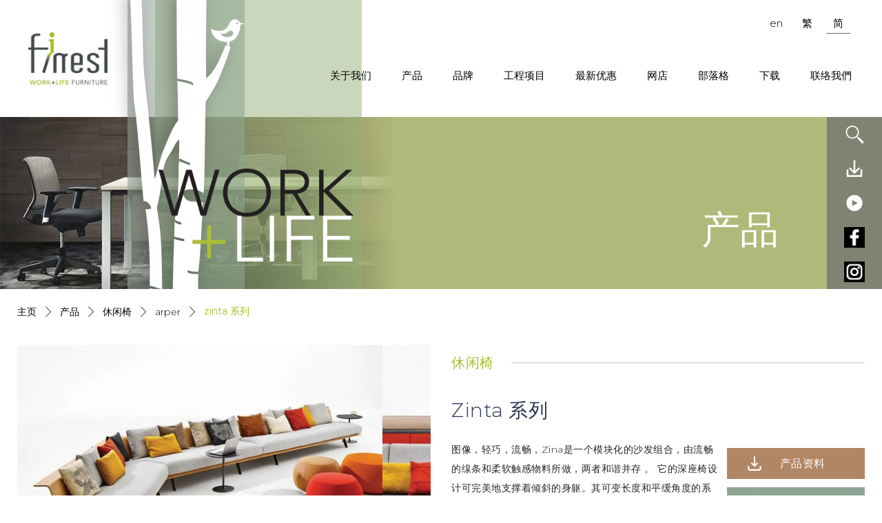

--- FILE ---
content_type: text/html; charset=UTF-8
request_url: https://www.finest.com.hk/sc/product_list/zinta-collection/
body_size: 67158
content:
<!DOCTYPE html>
<html lang="zh-CN">

<head>
	<script type="application/ld+json">
{
  "@context": "https://schema.org",
  "@type": "LocalBusiness",
  "name": "Finest Office Furniture Supplies",
  "image": "https://www.finest.com.hk/wp-content/uploads/2022/04/cropped-cropped-finest-logo.png.webp",
  "@id": "",
  "url": "https://www.finest.com.hk/",
  "telephone": "+852 2741 1112",
  "address": {
    "@type": "PostalAddress",
    "streetAddress": "Shop B, 121-123 Chatham Road South, Tsim Sha Tsui Kowloon",
    "addressLocality": "",
    "postalCode": "0000",
    "addressCountry": "HK"
  },
  "openingHoursSpecification": [{
    "@type": "OpeningHoursSpecification",
    "dayOfWeek": [
      "Monday",
      "Tuesday",
      "Wednesday",
      "Thursday",
      "Friday"
    ],
    "opens": "09:00",
    "closes": "18:00"
  },{
    "@type": "OpeningHoursSpecification",
    "dayOfWeek": "Saturday",
    "opens": "10:00",
    "closes": "18:00"
  }] 
}
</script>


	<meta charset="UTF-8">
	<meta name="viewport" content="width=device-width, initial-scale=1, shrink-to-fit=no">
	<link rel="profile" href="http://gmpg.org/xfn/11">
	<!-- Google Tag Manager -->
	<script>
		(function(w, d, s, l, i) {
			w[l] = w[l] || [];
			w[l].push({
				'gtm.start': new Date().getTime(),
				event: 'gtm.js'
			});
			var f = d.getElementsByTagName(s)[0],
				j = d.createElement(s),
				dl = l != 'dataLayer' ? '&l=' + l : '';
			j.async = true;
			j.src =
				'https://www.googletagmanager.com/gtm.js?id=' + i + dl;
			f.parentNode.insertBefore(j, f);
		})(window, document, 'script', 'dataLayer', 'GTM-KLKRTZG');
	</script>
	<!-- End Google Tag Manager -->
	<!-- Meta Pixel Code -->
	<script>
		! function(f, b, e, v, n, t, s) {
			if (f.fbq) return;
			n = f.fbq = function() {
				n.callMethod ?
					n.callMethod.apply(n, arguments) : n.queue.push(arguments)
			};
			if (!f._fbq) f._fbq = n;
			n.push = n;
			n.loaded = !0;
			n.version = '2.0';
			n.queue = [];
			t = b.createElement(e);
			t.async = !0;
			t.src = v;
			s = b.getElementsByTagName(e)[0];
			s.parentNode.insertBefore(t, s)
		}(window, document, 'script',
			'https://connect.facebook.net/en_US/fbevents.js');
		fbq('init', '493873259168993');
		fbq('track', 'PageView');
	</script>
	<noscript><img height="1" width="1" style="display:none" src="https://www.facebook.com/tr?id=493873259168993&ev=PageView&noscript=1" /></noscript>
	<!-- End Meta Pixel Code -->

	<script data-cfasync="false" data-no-defer="1">var ewww_webp_supported=!1;function check_webp_feature(A,e){var w;e=void 0!==e?e:function(){},ewww_webp_supported?e(ewww_webp_supported):((w=new Image).onload=function(){ewww_webp_supported=0<w.width&&0<w.height,e&&e(ewww_webp_supported)},w.onerror=function(){e&&e(!1)},w.src="data:image/webp;base64,"+{alpha:"UklGRkoAAABXRUJQVlA4WAoAAAAQAAAAAAAAAAAAQUxQSAwAAAARBxAR/Q9ERP8DAABWUDggGAAAABQBAJ0BKgEAAQAAAP4AAA3AAP7mtQAAAA=="}[A])}check_webp_feature("alpha");</script><script data-cfasync="false" data-no-defer="1">var Arrive=function(c,w){"use strict";if(c.MutationObserver&&"undefined"!=typeof HTMLElement){var r,a=0,u=(r=HTMLElement.prototype.matches||HTMLElement.prototype.webkitMatchesSelector||HTMLElement.prototype.mozMatchesSelector||HTMLElement.prototype.msMatchesSelector,{matchesSelector:function(e,t){return e instanceof HTMLElement&&r.call(e,t)},addMethod:function(e,t,r){var a=e[t];e[t]=function(){return r.length==arguments.length?r.apply(this,arguments):"function"==typeof a?a.apply(this,arguments):void 0}},callCallbacks:function(e,t){t&&t.options.onceOnly&&1==t.firedElems.length&&(e=[e[0]]);for(var r,a=0;r=e[a];a++)r&&r.callback&&r.callback.call(r.elem,r.elem);t&&t.options.onceOnly&&1==t.firedElems.length&&t.me.unbindEventWithSelectorAndCallback.call(t.target,t.selector,t.callback)},checkChildNodesRecursively:function(e,t,r,a){for(var i,n=0;i=e[n];n++)r(i,t,a)&&a.push({callback:t.callback,elem:i}),0<i.childNodes.length&&u.checkChildNodesRecursively(i.childNodes,t,r,a)},mergeArrays:function(e,t){var r,a={};for(r in e)e.hasOwnProperty(r)&&(a[r]=e[r]);for(r in t)t.hasOwnProperty(r)&&(a[r]=t[r]);return a},toElementsArray:function(e){return e=void 0!==e&&("number"!=typeof e.length||e===c)?[e]:e}}),e=(l.prototype.addEvent=function(e,t,r,a){a={target:e,selector:t,options:r,callback:a,firedElems:[]};return this._beforeAdding&&this._beforeAdding(a),this._eventsBucket.push(a),a},l.prototype.removeEvent=function(e){for(var t,r=this._eventsBucket.length-1;t=this._eventsBucket[r];r--)e(t)&&(this._beforeRemoving&&this._beforeRemoving(t),(t=this._eventsBucket.splice(r,1))&&t.length&&(t[0].callback=null))},l.prototype.beforeAdding=function(e){this._beforeAdding=e},l.prototype.beforeRemoving=function(e){this._beforeRemoving=e},l),t=function(i,n){var o=new e,l=this,s={fireOnAttributesModification:!1};return o.beforeAdding(function(t){var e=t.target;e!==c.document&&e!==c||(e=document.getElementsByTagName("html")[0]);var r=new MutationObserver(function(e){n.call(this,e,t)}),a=i(t.options);r.observe(e,a),t.observer=r,t.me=l}),o.beforeRemoving(function(e){e.observer.disconnect()}),this.bindEvent=function(e,t,r){t=u.mergeArrays(s,t);for(var a=u.toElementsArray(this),i=0;i<a.length;i++)o.addEvent(a[i],e,t,r)},this.unbindEvent=function(){var r=u.toElementsArray(this);o.removeEvent(function(e){for(var t=0;t<r.length;t++)if(this===w||e.target===r[t])return!0;return!1})},this.unbindEventWithSelectorOrCallback=function(r){var a=u.toElementsArray(this),i=r,e="function"==typeof r?function(e){for(var t=0;t<a.length;t++)if((this===w||e.target===a[t])&&e.callback===i)return!0;return!1}:function(e){for(var t=0;t<a.length;t++)if((this===w||e.target===a[t])&&e.selector===r)return!0;return!1};o.removeEvent(e)},this.unbindEventWithSelectorAndCallback=function(r,a){var i=u.toElementsArray(this);o.removeEvent(function(e){for(var t=0;t<i.length;t++)if((this===w||e.target===i[t])&&e.selector===r&&e.callback===a)return!0;return!1})},this},i=new function(){var s={fireOnAttributesModification:!1,onceOnly:!1,existing:!1};function n(e,t,r){return!(!u.matchesSelector(e,t.selector)||(e._id===w&&(e._id=a++),-1!=t.firedElems.indexOf(e._id)))&&(t.firedElems.push(e._id),!0)}var c=(i=new t(function(e){var t={attributes:!1,childList:!0,subtree:!0};return e.fireOnAttributesModification&&(t.attributes=!0),t},function(e,i){e.forEach(function(e){var t=e.addedNodes,r=e.target,a=[];null!==t&&0<t.length?u.checkChildNodesRecursively(t,i,n,a):"attributes"===e.type&&n(r,i)&&a.push({callback:i.callback,elem:r}),u.callCallbacks(a,i)})})).bindEvent;return i.bindEvent=function(e,t,r){t=void 0===r?(r=t,s):u.mergeArrays(s,t);var a=u.toElementsArray(this);if(t.existing){for(var i=[],n=0;n<a.length;n++)for(var o=a[n].querySelectorAll(e),l=0;l<o.length;l++)i.push({callback:r,elem:o[l]});if(t.onceOnly&&i.length)return r.call(i[0].elem,i[0].elem);setTimeout(u.callCallbacks,1,i)}c.call(this,e,t,r)},i},o=new function(){var a={};function i(e,t){return u.matchesSelector(e,t.selector)}var n=(o=new t(function(){return{childList:!0,subtree:!0}},function(e,r){e.forEach(function(e){var t=e.removedNodes,e=[];null!==t&&0<t.length&&u.checkChildNodesRecursively(t,r,i,e),u.callCallbacks(e,r)})})).bindEvent;return o.bindEvent=function(e,t,r){t=void 0===r?(r=t,a):u.mergeArrays(a,t),n.call(this,e,t,r)},o};d(HTMLElement.prototype),d(NodeList.prototype),d(HTMLCollection.prototype),d(HTMLDocument.prototype),d(Window.prototype);var n={};return s(i,n,"unbindAllArrive"),s(o,n,"unbindAllLeave"),n}function l(){this._eventsBucket=[],this._beforeAdding=null,this._beforeRemoving=null}function s(e,t,r){u.addMethod(t,r,e.unbindEvent),u.addMethod(t,r,e.unbindEventWithSelectorOrCallback),u.addMethod(t,r,e.unbindEventWithSelectorAndCallback)}function d(e){e.arrive=i.bindEvent,s(i,e,"unbindArrive"),e.leave=o.bindEvent,s(o,e,"unbindLeave")}}(window,void 0),ewww_webp_supported=!1;function check_webp_feature(e,t){var r;ewww_webp_supported?t(ewww_webp_supported):((r=new Image).onload=function(){ewww_webp_supported=0<r.width&&0<r.height,t(ewww_webp_supported)},r.onerror=function(){t(!1)},r.src="data:image/webp;base64,"+{alpha:"UklGRkoAAABXRUJQVlA4WAoAAAAQAAAAAAAAAAAAQUxQSAwAAAARBxAR/Q9ERP8DAABWUDggGAAAABQBAJ0BKgEAAQAAAP4AAA3AAP7mtQAAAA==",animation:"UklGRlIAAABXRUJQVlA4WAoAAAASAAAAAAAAAAAAQU5JTQYAAAD/////AABBTk1GJgAAAAAAAAAAAAAAAAAAAGQAAABWUDhMDQAAAC8AAAAQBxAREYiI/gcA"}[e])}function ewwwLoadImages(e){if(e){for(var t=document.querySelectorAll(".batch-image img, .image-wrapper a, .ngg-pro-masonry-item a, .ngg-galleria-offscreen-seo-wrapper a"),r=0,a=t.length;r<a;r++)ewwwAttr(t[r],"data-src",t[r].getAttribute("data-webp")),ewwwAttr(t[r],"data-thumbnail",t[r].getAttribute("data-webp-thumbnail"));for(var i=document.querySelectorAll(".rev_slider ul li"),r=0,a=i.length;r<a;r++){ewwwAttr(i[r],"data-thumb",i[r].getAttribute("data-webp-thumb"));for(var n=1;n<11;)ewwwAttr(i[r],"data-param"+n,i[r].getAttribute("data-webp-param"+n)),n++}for(r=0,a=(i=document.querySelectorAll(".rev_slider img")).length;r<a;r++)ewwwAttr(i[r],"data-lazyload",i[r].getAttribute("data-webp-lazyload"));for(var o=document.querySelectorAll("div.woocommerce-product-gallery__image"),r=0,a=o.length;r<a;r++)ewwwAttr(o[r],"data-thumb",o[r].getAttribute("data-webp-thumb"))}for(var l=document.querySelectorAll("video"),r=0,a=l.length;r<a;r++)ewwwAttr(l[r],"poster",e?l[r].getAttribute("data-poster-webp"):l[r].getAttribute("data-poster-image"));for(var s,c=document.querySelectorAll("img.ewww_webp_lazy_load"),r=0,a=c.length;r<a;r++)e&&(ewwwAttr(c[r],"data-lazy-srcset",c[r].getAttribute("data-lazy-srcset-webp")),ewwwAttr(c[r],"data-srcset",c[r].getAttribute("data-srcset-webp")),ewwwAttr(c[r],"data-lazy-src",c[r].getAttribute("data-lazy-src-webp")),ewwwAttr(c[r],"data-src",c[r].getAttribute("data-src-webp")),ewwwAttr(c[r],"data-orig-file",c[r].getAttribute("data-webp-orig-file")),ewwwAttr(c[r],"data-medium-file",c[r].getAttribute("data-webp-medium-file")),ewwwAttr(c[r],"data-large-file",c[r].getAttribute("data-webp-large-file")),null!=(s=c[r].getAttribute("srcset"))&&!1!==s&&s.includes("R0lGOD")&&ewwwAttr(c[r],"src",c[r].getAttribute("data-lazy-src-webp"))),c[r].className=c[r].className.replace(/\bewww_webp_lazy_load\b/,"");for(var w=document.querySelectorAll(".ewww_webp"),r=0,a=w.length;r<a;r++)e?(ewwwAttr(w[r],"srcset",w[r].getAttribute("data-srcset-webp")),ewwwAttr(w[r],"src",w[r].getAttribute("data-src-webp")),ewwwAttr(w[r],"data-orig-file",w[r].getAttribute("data-webp-orig-file")),ewwwAttr(w[r],"data-medium-file",w[r].getAttribute("data-webp-medium-file")),ewwwAttr(w[r],"data-large-file",w[r].getAttribute("data-webp-large-file")),ewwwAttr(w[r],"data-large_image",w[r].getAttribute("data-webp-large_image")),ewwwAttr(w[r],"data-src",w[r].getAttribute("data-webp-src"))):(ewwwAttr(w[r],"srcset",w[r].getAttribute("data-srcset-img")),ewwwAttr(w[r],"src",w[r].getAttribute("data-src-img"))),w[r].className=w[r].className.replace(/\bewww_webp\b/,"ewww_webp_loaded");window.jQuery&&jQuery.fn.isotope&&jQuery.fn.imagesLoaded&&(jQuery(".fusion-posts-container-infinite").imagesLoaded(function(){jQuery(".fusion-posts-container-infinite").hasClass("isotope")&&jQuery(".fusion-posts-container-infinite").isotope()}),jQuery(".fusion-portfolio:not(.fusion-recent-works) .fusion-portfolio-wrapper").imagesLoaded(function(){jQuery(".fusion-portfolio:not(.fusion-recent-works) .fusion-portfolio-wrapper").isotope()}))}function ewwwWebPInit(e){ewwwLoadImages(e),ewwwNggLoadGalleries(e),document.arrive(".ewww_webp",function(){ewwwLoadImages(e)}),document.arrive(".ewww_webp_lazy_load",function(){ewwwLoadImages(e)}),document.arrive("videos",function(){ewwwLoadImages(e)}),"loading"==document.readyState?document.addEventListener("DOMContentLoaded",ewwwJSONParserInit):("undefined"!=typeof galleries&&ewwwNggParseGalleries(e),ewwwWooParseVariations(e))}function ewwwAttr(e,t,r){null!=r&&!1!==r&&e.setAttribute(t,r)}function ewwwJSONParserInit(){"undefined"!=typeof galleries&&check_webp_feature("alpha",ewwwNggParseGalleries),check_webp_feature("alpha",ewwwWooParseVariations)}function ewwwWooParseVariations(e){if(e)for(var t=document.querySelectorAll("form.variations_form"),r=0,a=t.length;r<a;r++){var i=t[r].getAttribute("data-product_variations"),n=!1;try{for(var o in i=JSON.parse(i))void 0!==i[o]&&void 0!==i[o].image&&(void 0!==i[o].image.src_webp&&(i[o].image.src=i[o].image.src_webp,n=!0),void 0!==i[o].image.srcset_webp&&(i[o].image.srcset=i[o].image.srcset_webp,n=!0),void 0!==i[o].image.full_src_webp&&(i[o].image.full_src=i[o].image.full_src_webp,n=!0),void 0!==i[o].image.gallery_thumbnail_src_webp&&(i[o].image.gallery_thumbnail_src=i[o].image.gallery_thumbnail_src_webp,n=!0),void 0!==i[o].image.thumb_src_webp&&(i[o].image.thumb_src=i[o].image.thumb_src_webp,n=!0));n&&ewwwAttr(t[r],"data-product_variations",JSON.stringify(i))}catch(e){}}}function ewwwNggParseGalleries(e){if(e)for(var t in galleries){var r=galleries[t];galleries[t].images_list=ewwwNggParseImageList(r.images_list)}}function ewwwNggLoadGalleries(e){e&&document.addEventListener("ngg.galleria.themeadded",function(e,t){window.ngg_galleria._create_backup=window.ngg_galleria.create,window.ngg_galleria.create=function(e,t){var r=$(e).data("id");return galleries["gallery_"+r].images_list=ewwwNggParseImageList(galleries["gallery_"+r].images_list),window.ngg_galleria._create_backup(e,t)}})}function ewwwNggParseImageList(e){for(var t in e){var r=e[t];if(void 0!==r["image-webp"]&&(e[t].image=r["image-webp"],delete e[t]["image-webp"]),void 0!==r["thumb-webp"]&&(e[t].thumb=r["thumb-webp"],delete e[t]["thumb-webp"]),void 0!==r.full_image_webp&&(e[t].full_image=r.full_image_webp,delete e[t].full_image_webp),void 0!==r.srcsets)for(var a in r.srcsets)nggSrcset=r.srcsets[a],void 0!==r.srcsets[a+"-webp"]&&(e[t].srcsets[a]=r.srcsets[a+"-webp"],delete e[t].srcsets[a+"-webp"]);if(void 0!==r.full_srcsets)for(var i in r.full_srcsets)nggFSrcset=r.full_srcsets[i],void 0!==r.full_srcsets[i+"-webp"]&&(e[t].full_srcsets[i]=r.full_srcsets[i+"-webp"],delete e[t].full_srcsets[i+"-webp"])}return e}check_webp_feature("alpha",ewwwWebPInit);</script><meta name='robots' content='index, follow, max-image-preview:large, max-snippet:-1, max-video-preview:-1' />
<link rel="alternate" hreflang="en" href="https://www.finest.com.hk/en/product_list/zinta-collection/" />
<link rel="alternate" hreflang="zh-hk" href="https://www.finest.com.hk/tc/product_list/zinta-collection/" />
<link rel="alternate" hreflang="zh-cn" href="https://www.finest.com.hk/sc/product_list/zinta-collection/" />
<link rel="alternate" hreflang="x-default" href="https://www.finest.com.hk/en/product_list/zinta-collection/" />

	<!-- This site is optimized with the Yoast SEO plugin v19.5.1 - https://yoast.com/wordpress/plugins/seo/ -->
	<title>产品 - 快意办公室家俬</title>
	<meta name="description" content="快意自1992年开始在香港本地市场专营办公室家俬，30年来，我们不断努力设计，研发及生产高质素的办公室家俬，合作伙伴已遍布全球。 位于九龙区尖沙咀二层复式6000尺陈列室, 展示丹麦和意大利高级品牌bolia和arper，也包括各欧洲家具品牌如西班牙vondom, 丹麦+halle, 挪威hag, 克罗地亚prostoria 及意大利infiniti, 齐全的系列可以完美配合新颖的办公及家居设计。此外, 于此陈列室, 客人可体验精心配搭的优质设计, 如订做厨柜及衣柜等。" />
	<link rel="canonical" href="https://www.finest.com.hk/sc/product_list/zinta-collection/" />
	<meta property="og:locale" content="zh_CN" />
	<meta property="og:type" content="article" />
	<meta property="og:title" content="产品 - 快意办公室家俬" />
	<meta property="og:description" content="快意自1992年开始在香港本地市场专营办公室家俬，30年来，我们不断努力设计，研发及生产高质素的办公室家俬，合作伙伴已遍布全球。 位于九龙区尖沙咀二层复式6000尺陈列室, 展示丹麦和意大利高级品牌bolia和arper，也包括各欧洲家具品牌如西班牙vondom, 丹麦+halle, 挪威hag, 克罗地亚prostoria 及意大利infiniti, 齐全的系列可以完美配合新颖的办公及家居设计。此外, 于此陈列室, 客人可体验精心配搭的优质设计, 如订做厨柜及衣柜等。" />
	<meta property="og:url" content="https://www.finest.com.hk/sc/product_list/zinta-collection/" />
	<meta property="og:site_name" content="Hong Kong Office Furniture Shops" />
	<meta property="article:modified_time" content="2022-05-13T02:09:15+00:00" />
	<meta name="twitter:card" content="summary_large_image" />
	<script type="application/ld+json" class="yoast-schema-graph">{"@context":"https://schema.org","@graph":[{"@type":"WebPage","@id":"https://www.finest.com.hk/sc/product_list/zinta-collection/","url":"https://www.finest.com.hk/sc/product_list/zinta-collection/","name":"产品 - 快意办公室家俬","isPartOf":{"@id":"https://www.finest.com.hk/tc/#website"},"datePublished":"2022-05-06T06:28:57+00:00","dateModified":"2022-05-13T02:09:15+00:00","description":"快意自1992年开始在香港本地市场专营办公室家俬，30年来，我们不断努力设计，研发及生产高质素的办公室家俬，合作伙伴已遍布全球。 位于九龙区尖沙咀二层复式6000尺陈列室, 展示丹麦和意大利高级品牌bolia和arper，也包括各欧洲家具品牌如西班牙vondom, 丹麦+halle, 挪威hag, 克罗地亚prostoria 及意大利infiniti, 齐全的系列可以完美配合新颖的办公及家居设计。此外, 于此陈列室, 客人可体验精心配搭的优质设计, 如订做厨柜及衣柜等。","breadcrumb":{"@id":"https://www.finest.com.hk/sc/product_list/zinta-collection/#breadcrumb"},"inLanguage":"zh-CN","potentialAction":[{"@type":"ReadAction","target":["https://www.finest.com.hk/sc/product_list/zinta-collection/"]}]},{"@type":"BreadcrumbList","@id":"https://www.finest.com.hk/sc/product_list/zinta-collection/#breadcrumb","itemListElement":[{"@type":"ListItem","position":1,"name":"Home","item":"https://www.finest.com.hk/sc/"},{"@type":"ListItem","position":2,"name":"Zinta 系列"}]},{"@type":"WebSite","@id":"https://www.finest.com.hk/tc/#website","url":"https://www.finest.com.hk/tc/","name":"Hong Kong Office Furniture Shops","description":"Finest Office Furniture Supplies","publisher":{"@id":"https://www.finest.com.hk/tc/#organization"},"potentialAction":[{"@type":"SearchAction","target":{"@type":"EntryPoint","urlTemplate":"https://www.finest.com.hk/tc/?s={search_term_string}"},"query-input":"required name=search_term_string"}],"inLanguage":"zh-CN"},{"@type":"Organization","@id":"https://www.finest.com.hk/tc/#organization","name":"Hong Kong Office Furniture Shops","url":"https://www.finest.com.hk/tc/","sameAs":[],"logo":{"@type":"ImageObject","inLanguage":"zh-CN","@id":"https://www.finest.com.hk/tc/#/schema/logo/image/","url":"https://www.finest.com.hk/wp-content/uploads/2022/04/cropped-cropped-finest-logo.png","contentUrl":"https://www.finest.com.hk/wp-content/uploads/2022/04/cropped-cropped-finest-logo.png","width":1016,"height":685,"caption":"Hong Kong Office Furniture Shops"},"image":{"@id":"https://www.finest.com.hk/tc/#/schema/logo/image/"}}]}</script>
	<!-- / Yoast SEO plugin. -->


<link rel='dns-prefetch' href='//code.jquery.com' />
<link rel='dns-prefetch' href='//cdnjs.cloudflare.com' />
<link rel='dns-prefetch' href='//cdn.jsdelivr.net' />
<link rel='dns-prefetch' href='//s.w.org' />
<link rel="alternate" type="application/rss+xml" title="Hong Kong Office Furniture Shops &raquo; Feed" href="https://www.finest.com.hk/sc/feed/" />
<script>
window._wpemojiSettings = {"baseUrl":"https:\/\/s.w.org\/images\/core\/emoji\/13.1.0\/72x72\/","ext":".png","svgUrl":"https:\/\/s.w.org\/images\/core\/emoji\/13.1.0\/svg\/","svgExt":".svg","source":{"concatemoji":"https:\/\/www.finest.com.hk\/wp-includes\/js\/wp-emoji-release.min.js?ver=5.9.12"}};
/*! This file is auto-generated */
!function(e,a,t){var n,r,o,i=a.createElement("canvas"),p=i.getContext&&i.getContext("2d");function s(e,t){var a=String.fromCharCode;p.clearRect(0,0,i.width,i.height),p.fillText(a.apply(this,e),0,0);e=i.toDataURL();return p.clearRect(0,0,i.width,i.height),p.fillText(a.apply(this,t),0,0),e===i.toDataURL()}function c(e){var t=a.createElement("script");t.src=e,t.defer=t.type="text/javascript",a.getElementsByTagName("head")[0].appendChild(t)}for(o=Array("flag","emoji"),t.supports={everything:!0,everythingExceptFlag:!0},r=0;r<o.length;r++)t.supports[o[r]]=function(e){if(!p||!p.fillText)return!1;switch(p.textBaseline="top",p.font="600 32px Arial",e){case"flag":return s([127987,65039,8205,9895,65039],[127987,65039,8203,9895,65039])?!1:!s([55356,56826,55356,56819],[55356,56826,8203,55356,56819])&&!s([55356,57332,56128,56423,56128,56418,56128,56421,56128,56430,56128,56423,56128,56447],[55356,57332,8203,56128,56423,8203,56128,56418,8203,56128,56421,8203,56128,56430,8203,56128,56423,8203,56128,56447]);case"emoji":return!s([10084,65039,8205,55357,56613],[10084,65039,8203,55357,56613])}return!1}(o[r]),t.supports.everything=t.supports.everything&&t.supports[o[r]],"flag"!==o[r]&&(t.supports.everythingExceptFlag=t.supports.everythingExceptFlag&&t.supports[o[r]]);t.supports.everythingExceptFlag=t.supports.everythingExceptFlag&&!t.supports.flag,t.DOMReady=!1,t.readyCallback=function(){t.DOMReady=!0},t.supports.everything||(n=function(){t.readyCallback()},a.addEventListener?(a.addEventListener("DOMContentLoaded",n,!1),e.addEventListener("load",n,!1)):(e.attachEvent("onload",n),a.attachEvent("onreadystatechange",function(){"complete"===a.readyState&&t.readyCallback()})),(n=t.source||{}).concatemoji?c(n.concatemoji):n.wpemoji&&n.twemoji&&(c(n.twemoji),c(n.wpemoji)))}(window,document,window._wpemojiSettings);
</script>
<style>
img.wp-smiley,
img.emoji {
	display: inline !important;
	border: none !important;
	box-shadow: none !important;
	height: 1em !important;
	width: 1em !important;
	margin: 0 0.07em !important;
	vertical-align: -0.1em !important;
	background: none !important;
	padding: 0 !important;
}
</style>
	<link rel='stylesheet' id='wp-block-library-css'  href='https://www.finest.com.hk/wp-includes/css/dist/block-library/style.min.css?ver=5.9.12' media='all' />
<style id='global-styles-inline-css'>
body{--wp--preset--color--black: #000000;--wp--preset--color--cyan-bluish-gray: #abb8c3;--wp--preset--color--white: #ffffff;--wp--preset--color--pale-pink: #f78da7;--wp--preset--color--vivid-red: #cf2e2e;--wp--preset--color--luminous-vivid-orange: #ff6900;--wp--preset--color--luminous-vivid-amber: #fcb900;--wp--preset--color--light-green-cyan: #7bdcb5;--wp--preset--color--vivid-green-cyan: #00d084;--wp--preset--color--pale-cyan-blue: #8ed1fc;--wp--preset--color--vivid-cyan-blue: #0693e3;--wp--preset--color--vivid-purple: #9b51e0;--wp--preset--gradient--vivid-cyan-blue-to-vivid-purple: linear-gradient(135deg,rgba(6,147,227,1) 0%,rgb(155,81,224) 100%);--wp--preset--gradient--light-green-cyan-to-vivid-green-cyan: linear-gradient(135deg,rgb(122,220,180) 0%,rgb(0,208,130) 100%);--wp--preset--gradient--luminous-vivid-amber-to-luminous-vivid-orange: linear-gradient(135deg,rgba(252,185,0,1) 0%,rgba(255,105,0,1) 100%);--wp--preset--gradient--luminous-vivid-orange-to-vivid-red: linear-gradient(135deg,rgba(255,105,0,1) 0%,rgb(207,46,46) 100%);--wp--preset--gradient--very-light-gray-to-cyan-bluish-gray: linear-gradient(135deg,rgb(238,238,238) 0%,rgb(169,184,195) 100%);--wp--preset--gradient--cool-to-warm-spectrum: linear-gradient(135deg,rgb(74,234,220) 0%,rgb(151,120,209) 20%,rgb(207,42,186) 40%,rgb(238,44,130) 60%,rgb(251,105,98) 80%,rgb(254,248,76) 100%);--wp--preset--gradient--blush-light-purple: linear-gradient(135deg,rgb(255,206,236) 0%,rgb(152,150,240) 100%);--wp--preset--gradient--blush-bordeaux: linear-gradient(135deg,rgb(254,205,165) 0%,rgb(254,45,45) 50%,rgb(107,0,62) 100%);--wp--preset--gradient--luminous-dusk: linear-gradient(135deg,rgb(255,203,112) 0%,rgb(199,81,192) 50%,rgb(65,88,208) 100%);--wp--preset--gradient--pale-ocean: linear-gradient(135deg,rgb(255,245,203) 0%,rgb(182,227,212) 50%,rgb(51,167,181) 100%);--wp--preset--gradient--electric-grass: linear-gradient(135deg,rgb(202,248,128) 0%,rgb(113,206,126) 100%);--wp--preset--gradient--midnight: linear-gradient(135deg,rgb(2,3,129) 0%,rgb(40,116,252) 100%);--wp--preset--duotone--dark-grayscale: url('#wp-duotone-dark-grayscale');--wp--preset--duotone--grayscale: url('#wp-duotone-grayscale');--wp--preset--duotone--purple-yellow: url('#wp-duotone-purple-yellow');--wp--preset--duotone--blue-red: url('#wp-duotone-blue-red');--wp--preset--duotone--midnight: url('#wp-duotone-midnight');--wp--preset--duotone--magenta-yellow: url('#wp-duotone-magenta-yellow');--wp--preset--duotone--purple-green: url('#wp-duotone-purple-green');--wp--preset--duotone--blue-orange: url('#wp-duotone-blue-orange');--wp--preset--font-size--small: 13px;--wp--preset--font-size--medium: 20px;--wp--preset--font-size--large: 36px;--wp--preset--font-size--x-large: 42px;}.has-black-color{color: var(--wp--preset--color--black) !important;}.has-cyan-bluish-gray-color{color: var(--wp--preset--color--cyan-bluish-gray) !important;}.has-white-color{color: var(--wp--preset--color--white) !important;}.has-pale-pink-color{color: var(--wp--preset--color--pale-pink) !important;}.has-vivid-red-color{color: var(--wp--preset--color--vivid-red) !important;}.has-luminous-vivid-orange-color{color: var(--wp--preset--color--luminous-vivid-orange) !important;}.has-luminous-vivid-amber-color{color: var(--wp--preset--color--luminous-vivid-amber) !important;}.has-light-green-cyan-color{color: var(--wp--preset--color--light-green-cyan) !important;}.has-vivid-green-cyan-color{color: var(--wp--preset--color--vivid-green-cyan) !important;}.has-pale-cyan-blue-color{color: var(--wp--preset--color--pale-cyan-blue) !important;}.has-vivid-cyan-blue-color{color: var(--wp--preset--color--vivid-cyan-blue) !important;}.has-vivid-purple-color{color: var(--wp--preset--color--vivid-purple) !important;}.has-black-background-color{background-color: var(--wp--preset--color--black) !important;}.has-cyan-bluish-gray-background-color{background-color: var(--wp--preset--color--cyan-bluish-gray) !important;}.has-white-background-color{background-color: var(--wp--preset--color--white) !important;}.has-pale-pink-background-color{background-color: var(--wp--preset--color--pale-pink) !important;}.has-vivid-red-background-color{background-color: var(--wp--preset--color--vivid-red) !important;}.has-luminous-vivid-orange-background-color{background-color: var(--wp--preset--color--luminous-vivid-orange) !important;}.has-luminous-vivid-amber-background-color{background-color: var(--wp--preset--color--luminous-vivid-amber) !important;}.has-light-green-cyan-background-color{background-color: var(--wp--preset--color--light-green-cyan) !important;}.has-vivid-green-cyan-background-color{background-color: var(--wp--preset--color--vivid-green-cyan) !important;}.has-pale-cyan-blue-background-color{background-color: var(--wp--preset--color--pale-cyan-blue) !important;}.has-vivid-cyan-blue-background-color{background-color: var(--wp--preset--color--vivid-cyan-blue) !important;}.has-vivid-purple-background-color{background-color: var(--wp--preset--color--vivid-purple) !important;}.has-black-border-color{border-color: var(--wp--preset--color--black) !important;}.has-cyan-bluish-gray-border-color{border-color: var(--wp--preset--color--cyan-bluish-gray) !important;}.has-white-border-color{border-color: var(--wp--preset--color--white) !important;}.has-pale-pink-border-color{border-color: var(--wp--preset--color--pale-pink) !important;}.has-vivid-red-border-color{border-color: var(--wp--preset--color--vivid-red) !important;}.has-luminous-vivid-orange-border-color{border-color: var(--wp--preset--color--luminous-vivid-orange) !important;}.has-luminous-vivid-amber-border-color{border-color: var(--wp--preset--color--luminous-vivid-amber) !important;}.has-light-green-cyan-border-color{border-color: var(--wp--preset--color--light-green-cyan) !important;}.has-vivid-green-cyan-border-color{border-color: var(--wp--preset--color--vivid-green-cyan) !important;}.has-pale-cyan-blue-border-color{border-color: var(--wp--preset--color--pale-cyan-blue) !important;}.has-vivid-cyan-blue-border-color{border-color: var(--wp--preset--color--vivid-cyan-blue) !important;}.has-vivid-purple-border-color{border-color: var(--wp--preset--color--vivid-purple) !important;}.has-vivid-cyan-blue-to-vivid-purple-gradient-background{background: var(--wp--preset--gradient--vivid-cyan-blue-to-vivid-purple) !important;}.has-light-green-cyan-to-vivid-green-cyan-gradient-background{background: var(--wp--preset--gradient--light-green-cyan-to-vivid-green-cyan) !important;}.has-luminous-vivid-amber-to-luminous-vivid-orange-gradient-background{background: var(--wp--preset--gradient--luminous-vivid-amber-to-luminous-vivid-orange) !important;}.has-luminous-vivid-orange-to-vivid-red-gradient-background{background: var(--wp--preset--gradient--luminous-vivid-orange-to-vivid-red) !important;}.has-very-light-gray-to-cyan-bluish-gray-gradient-background{background: var(--wp--preset--gradient--very-light-gray-to-cyan-bluish-gray) !important;}.has-cool-to-warm-spectrum-gradient-background{background: var(--wp--preset--gradient--cool-to-warm-spectrum) !important;}.has-blush-light-purple-gradient-background{background: var(--wp--preset--gradient--blush-light-purple) !important;}.has-blush-bordeaux-gradient-background{background: var(--wp--preset--gradient--blush-bordeaux) !important;}.has-luminous-dusk-gradient-background{background: var(--wp--preset--gradient--luminous-dusk) !important;}.has-pale-ocean-gradient-background{background: var(--wp--preset--gradient--pale-ocean) !important;}.has-electric-grass-gradient-background{background: var(--wp--preset--gradient--electric-grass) !important;}.has-midnight-gradient-background{background: var(--wp--preset--gradient--midnight) !important;}.has-small-font-size{font-size: var(--wp--preset--font-size--small) !important;}.has-medium-font-size{font-size: var(--wp--preset--font-size--medium) !important;}.has-large-font-size{font-size: var(--wp--preset--font-size--large) !important;}.has-x-large-font-size{font-size: var(--wp--preset--font-size--x-large) !important;}
</style>
<link rel='stylesheet' id='contact-form-7-css'  href='https://www.finest.com.hk/wp-content/plugins/contact-form-7/includes/css/styles.css?ver=5.5.6.1' media='all' />
<link rel='stylesheet' id='understrap-styles-css'  href='https://www.finest.com.hk/wp-content/themes/finest/css/theme.min.css?ver=1.0.0.1660715840' media='all' />
<link rel='stylesheet' id='fontawesome-css'  href='https://cdnjs.cloudflare.com/ajax/libs/font-awesome/6.1.1/css/all.min.css?ver=5.9.12' media='all' />
<link rel='stylesheet' id='jquery-ui_css-css'  href='https://code.jquery.com/ui/1.13.1/themes/base/jquery-ui.css?ver=5.9.12' media='all' />
<link rel='stylesheet' id='lightSlider_css-css'  href='https://www.finest.com.hk/wp-content/themes/finest/css/lightslider.css?ver=1.0.0.1660715840' media='all' />
<link rel='stylesheet' id='lightgallery_css-css'  href='https://cdnjs.cloudflare.com/ajax/libs/lightgallery/1.10.0/css/lightgallery.min.css?ver=5.9.12' media='all' />
<link rel='stylesheet' id='popup_css-css'  href='https://cdn.jsdelivr.net/npm/featherlight@1.7.14/release/featherlight.min.css?ver=5.9.12' media='all' />
<link rel='stylesheet' id='custom-css-css'  href='https://www.finest.com.hk/wp-content/themes/finest/css/custom.css?ver=1.0.0.1660715840' media='all' />
<link rel='stylesheet' id='js_composer_front-css'  href='https://www.finest.com.hk/wp-content/plugins/js_composer/assets/css/js_composer.min.css?ver=6.9.0' media='all' />
<script src='https://www.finest.com.hk/wp-includes/js/jquery/jquery.min.js?ver=3.6.0' id='jquery-core-js'></script>
<script src='https://www.finest.com.hk/wp-includes/js/jquery/jquery-migrate.min.js?ver=3.3.2' id='jquery-migrate-js'></script>
<script id='wpml-cookie-js-extra'>
var wpml_cookies = {"wp-wpml_current_language":{"value":"sc","expires":1,"path":"\/"}};
var wpml_cookies = {"wp-wpml_current_language":{"value":"sc","expires":1,"path":"\/"}};
</script>
<script src='https://www.finest.com.hk/wp-content/plugins/sitepress-multilingual-cms/res/js/cookies/language-cookie.js?ver=4.5.5' id='wpml-cookie-js'></script>
<script src='https://cdnjs.cloudflare.com/ajax/libs/lightgallery/1.10.0/js/lightgallery-all.min.js?ver=5.9.12' id='lightgallery_js-js'></script>
<link rel="https://api.w.org/" href="https://www.finest.com.hk/sc/wp-json/" /><link rel="EditURI" type="application/rsd+xml" title="RSD" href="https://www.finest.com.hk/xmlrpc.php?rsd" />
<link rel="wlwmanifest" type="application/wlwmanifest+xml" href="https://www.finest.com.hk/wp-includes/wlwmanifest.xml" /> 
<meta name="generator" content="WordPress 5.9.12" />
<link rel='shortlink' href='https://www.finest.com.hk/sc/?p=15672' />
<link rel="alternate" type="application/json+oembed" href="https://www.finest.com.hk/sc/wp-json/oembed/1.0/embed?url=https%3A%2F%2Fwww.finest.com.hk%2Fsc%2Fproduct_list%2Fzinta-collection%2F" />
<link rel="alternate" type="text/xml+oembed" href="https://www.finest.com.hk/sc/wp-json/oembed/1.0/embed?url=https%3A%2F%2Fwww.finest.com.hk%2Fsc%2Fproduct_list%2Fzinta-collection%2F&#038;format=xml" />
<meta name="generator" content="WPML ver:4.5.5 stt:1,66,67;" />
<meta name="mobile-web-app-capable" content="yes">
<meta name="apple-mobile-web-app-capable" content="yes">
<meta name="apple-mobile-web-app-title" content="Hong Kong Office Furniture Shops - Finest Office Furniture Supplies">
<meta name="generator" content="Powered by WPBakery Page Builder - drag and drop page builder for WordPress."/>
<style>.wp-block-gallery.is-cropped .blocks-gallery-item picture{height:100%;width:100%;}</style><link rel="icon" href="https://www.finest.com.hk/wp-content/uploads/2022/04/cropped-finest-logo-2-32x32.png" sizes="32x32" />
<link rel="icon" href="https://www.finest.com.hk/wp-content/uploads/2022/04/cropped-finest-logo-2-192x192.png" sizes="192x192" />
<link rel="apple-touch-icon" href="https://www.finest.com.hk/wp-content/uploads/2022/04/cropped-finest-logo-2-180x180.png" />
<meta name="msapplication-TileImage" content="https://www.finest.com.hk/wp-content/uploads/2022/04/cropped-finest-logo-2-270x270.png" />
<noscript><style> .wpb_animate_when_almost_visible { opacity: 1; }</style></noscript></head>


<body class="product_list-template-default single single-product_list postid-15672 wp-custom-logo wp-embed-responsive wpb-js-composer js-comp-ver-6.9.0 vc_responsive" itemscope itemtype="http://schema.org/WebSite">
<script data=cfasync="false" data-no-defer="1">if(typeof ewww_webp_supported==="undefined"){var ewww_webp_supported=!1}if(ewww_webp_supported){document.body.classList.add("webp-support")}</script>
	<!-- Google Tag Manager (noscript) -->
	<noscript><iframe src="https://www.googletagmanager.com/ns.html?id=GTM-KLKRTZG" height="0" width="0" style="display:none;visibility:hidden"></iframe></noscript>
	<!-- End Google Tag Manager (noscript) -->
	<svg xmlns="http://www.w3.org/2000/svg" viewBox="0 0 0 0" width="0" height="0" focusable="false" role="none" style="visibility: hidden; position: absolute; left: -9999px; overflow: hidden;" ><defs><filter id="wp-duotone-dark-grayscale"><feColorMatrix color-interpolation-filters="sRGB" type="matrix" values=" .299 .587 .114 0 0 .299 .587 .114 0 0 .299 .587 .114 0 0 .299 .587 .114 0 0 " /><feComponentTransfer color-interpolation-filters="sRGB" ><feFuncR type="table" tableValues="0 0.49803921568627" /><feFuncG type="table" tableValues="0 0.49803921568627" /><feFuncB type="table" tableValues="0 0.49803921568627" /><feFuncA type="table" tableValues="1 1" /></feComponentTransfer><feComposite in2="SourceGraphic" operator="in" /></filter></defs></svg><svg xmlns="http://www.w3.org/2000/svg" viewBox="0 0 0 0" width="0" height="0" focusable="false" role="none" style="visibility: hidden; position: absolute; left: -9999px; overflow: hidden;" ><defs><filter id="wp-duotone-grayscale"><feColorMatrix color-interpolation-filters="sRGB" type="matrix" values=" .299 .587 .114 0 0 .299 .587 .114 0 0 .299 .587 .114 0 0 .299 .587 .114 0 0 " /><feComponentTransfer color-interpolation-filters="sRGB" ><feFuncR type="table" tableValues="0 1" /><feFuncG type="table" tableValues="0 1" /><feFuncB type="table" tableValues="0 1" /><feFuncA type="table" tableValues="1 1" /></feComponentTransfer><feComposite in2="SourceGraphic" operator="in" /></filter></defs></svg><svg xmlns="http://www.w3.org/2000/svg" viewBox="0 0 0 0" width="0" height="0" focusable="false" role="none" style="visibility: hidden; position: absolute; left: -9999px; overflow: hidden;" ><defs><filter id="wp-duotone-purple-yellow"><feColorMatrix color-interpolation-filters="sRGB" type="matrix" values=" .299 .587 .114 0 0 .299 .587 .114 0 0 .299 .587 .114 0 0 .299 .587 .114 0 0 " /><feComponentTransfer color-interpolation-filters="sRGB" ><feFuncR type="table" tableValues="0.54901960784314 0.98823529411765" /><feFuncG type="table" tableValues="0 1" /><feFuncB type="table" tableValues="0.71764705882353 0.25490196078431" /><feFuncA type="table" tableValues="1 1" /></feComponentTransfer><feComposite in2="SourceGraphic" operator="in" /></filter></defs></svg><svg xmlns="http://www.w3.org/2000/svg" viewBox="0 0 0 0" width="0" height="0" focusable="false" role="none" style="visibility: hidden; position: absolute; left: -9999px; overflow: hidden;" ><defs><filter id="wp-duotone-blue-red"><feColorMatrix color-interpolation-filters="sRGB" type="matrix" values=" .299 .587 .114 0 0 .299 .587 .114 0 0 .299 .587 .114 0 0 .299 .587 .114 0 0 " /><feComponentTransfer color-interpolation-filters="sRGB" ><feFuncR type="table" tableValues="0 1" /><feFuncG type="table" tableValues="0 0.27843137254902" /><feFuncB type="table" tableValues="0.5921568627451 0.27843137254902" /><feFuncA type="table" tableValues="1 1" /></feComponentTransfer><feComposite in2="SourceGraphic" operator="in" /></filter></defs></svg><svg xmlns="http://www.w3.org/2000/svg" viewBox="0 0 0 0" width="0" height="0" focusable="false" role="none" style="visibility: hidden; position: absolute; left: -9999px; overflow: hidden;" ><defs><filter id="wp-duotone-midnight"><feColorMatrix color-interpolation-filters="sRGB" type="matrix" values=" .299 .587 .114 0 0 .299 .587 .114 0 0 .299 .587 .114 0 0 .299 .587 .114 0 0 " /><feComponentTransfer color-interpolation-filters="sRGB" ><feFuncR type="table" tableValues="0 0" /><feFuncG type="table" tableValues="0 0.64705882352941" /><feFuncB type="table" tableValues="0 1" /><feFuncA type="table" tableValues="1 1" /></feComponentTransfer><feComposite in2="SourceGraphic" operator="in" /></filter></defs></svg><svg xmlns="http://www.w3.org/2000/svg" viewBox="0 0 0 0" width="0" height="0" focusable="false" role="none" style="visibility: hidden; position: absolute; left: -9999px; overflow: hidden;" ><defs><filter id="wp-duotone-magenta-yellow"><feColorMatrix color-interpolation-filters="sRGB" type="matrix" values=" .299 .587 .114 0 0 .299 .587 .114 0 0 .299 .587 .114 0 0 .299 .587 .114 0 0 " /><feComponentTransfer color-interpolation-filters="sRGB" ><feFuncR type="table" tableValues="0.78039215686275 1" /><feFuncG type="table" tableValues="0 0.94901960784314" /><feFuncB type="table" tableValues="0.35294117647059 0.47058823529412" /><feFuncA type="table" tableValues="1 1" /></feComponentTransfer><feComposite in2="SourceGraphic" operator="in" /></filter></defs></svg><svg xmlns="http://www.w3.org/2000/svg" viewBox="0 0 0 0" width="0" height="0" focusable="false" role="none" style="visibility: hidden; position: absolute; left: -9999px; overflow: hidden;" ><defs><filter id="wp-duotone-purple-green"><feColorMatrix color-interpolation-filters="sRGB" type="matrix" values=" .299 .587 .114 0 0 .299 .587 .114 0 0 .299 .587 .114 0 0 .299 .587 .114 0 0 " /><feComponentTransfer color-interpolation-filters="sRGB" ><feFuncR type="table" tableValues="0.65098039215686 0.40392156862745" /><feFuncG type="table" tableValues="0 1" /><feFuncB type="table" tableValues="0.44705882352941 0.4" /><feFuncA type="table" tableValues="1 1" /></feComponentTransfer><feComposite in2="SourceGraphic" operator="in" /></filter></defs></svg><svg xmlns="http://www.w3.org/2000/svg" viewBox="0 0 0 0" width="0" height="0" focusable="false" role="none" style="visibility: hidden; position: absolute; left: -9999px; overflow: hidden;" ><defs><filter id="wp-duotone-blue-orange"><feColorMatrix color-interpolation-filters="sRGB" type="matrix" values=" .299 .587 .114 0 0 .299 .587 .114 0 0 .299 .587 .114 0 0 .299 .587 .114 0 0 " /><feComponentTransfer color-interpolation-filters="sRGB" ><feFuncR type="table" tableValues="0.098039215686275 1" /><feFuncG type="table" tableValues="0 0.66274509803922" /><feFuncB type="table" tableValues="0.84705882352941 0.41960784313725" /><feFuncA type="table" tableValues="1 1" /></feComponentTransfer><feComposite in2="SourceGraphic" operator="in" /></filter></defs></svg>	<div class="site" id="page">

		<!-- ******************* The Navbar Area ******************* -->
		<div id="wrapper-navbar">

			<a class="skip-link sr-only sr-only-focusable" href="#content">Skip to content</a>

			<nav id="main-nav" class="navbar navbar-expand-lg navbar-light bg-light" aria-labelledby="main-nav-label">

				<h2 id="main-nav-label" class="sr-only">
					Main Navigation				</h2>

									<div class="container-fluid">
					
					<!-- Your site title as branding in the menu -->
					<a href="https://www.finest.com.hk/sc/" class="navbar-brand custom-logo-link" rel="home" aria-current="page"><picture><source srcset="/wp-content/uploads/2022/04/cropped-cropped-finest-logo.png.webp"  type='image/webp'><img src="/wp-content/uploads/2022/04/cropped-cropped-finest-logo.png" class="img-fluid d-none d-lg-block p-1" alt="Hong Kong Office Furniture Shops" style="width:125px" data-eio="p"></picture><picture><source srcset="/wp-content/uploads/2022/08/finest_whitelogo.png.webp"  type='image/webp'><img src="/wp-content/uploads/2022/08/finest_whitelogo.png" class="img-fluid d-xs-block d-sm-block d-md-block d-lg-none p-1 finest-whitelogo" alt="Hong Kong Office Furniture Shops" style="width:100px" data-eio="p"></picture></a>					<!-- end custom logo -->

					<button class="navbar-toggler" type="button" data-toggle="collapse" data-target="#navbarNavDropdown" aria-controls="navbarNavDropdown" aria-expanded="false" aria-label="Toggle navigation">
						<span class="navbar-toggler-icon"></span>
					</button>

					<!-- The WordPress Menu goes here -->
					<ul class="language_bar d-none">
													<li ><a href="https://www.finest.com.hk/en/product_list/zinta-collection/">en</a></li>
													<li ><a href="https://www.finest.com.hk/tc/product_list/zinta-collection/">繁</a></li>
													<li  class="active" ><a href="https://www.finest.com.hk/sc/product_list/zinta-collection/">简</a></li>
											</ul>
					<div id="navbarNavDropdown" class="collapse navbar-collapse"><ul id="main-menu" class="navbar-nav ml-auto"><li id="menu-item-19796" class="menu-item menu-item-type-custom menu-item-object-custom menu-item-has-children dropdown menu-item-19796 nav-item"><a title="关于我们" href="#" data-toggle="dropdown" aria-haspopup="true" aria-expanded="false" class="nav-link" id="menu-item-dropdown-19796">关于我们</a>
<ul class="dropdown-menu" aria-labelledby="menu-item-dropdown-19796" role="menu">
	<li id="menu-item-19797" class="menu-item menu-item-type-post_type menu-item-object-page menu-item-19797 nav-item"><a title="品牌故事" href="https://www.finest.com.hk/sc/about/" class="dropdown-item">品牌故事</a></li>
	<li id="menu-item-19798" class="menu-item menu-item-type-post_type menu-item-object-page menu-item-19798 nav-item"><a title="影片" href="https://www.finest.com.hk/sc/about/video/" class="dropdown-item">影片</a></li>
</ul>
</li>
<li id="menu-item-19799" class="menu-item menu-item-type-post_type menu-item-object-page menu-item-19799 nav-item"><a title="产品" href="https://www.finest.com.hk/sc/products/" class="nav-link">产品</a></li>
<li id="menu-item-19800" class="menu-item menu-item-type-custom menu-item-object-custom menu-item-has-children dropdown menu-item-19800 nav-item"><a title="品牌" href="#" data-toggle="dropdown" aria-haspopup="true" aria-expanded="false" class="nav-link" id="menu-item-dropdown-19800">品牌</a>
<ul class="dropdown-menu" aria-labelledby="menu-item-dropdown-19800" role="menu">
	<li id="menu-item-19801" class="menu-item menu-item-type-post_type menu-item-object-page menu-item-19801 nav-item"><a title="finest 系列" href="https://www.finest.com.hk/sc/brands-finest-range/" class="dropdown-item">finest 系列</a></li>
	<li id="menu-item-19802" class="menu-item menu-item-type-post_type menu-item-object-page menu-item-19802 nav-item"><a title="国际品牌" href="https://www.finest.com.hk/sc/brands-international-brands/" class="dropdown-item">国际品牌</a></li>
</ul>
</li>
<li id="menu-item-19803" class="menu-item menu-item-type-post_type menu-item-object-page menu-item-19803 nav-item"><a title="工程项目" href="https://www.finest.com.hk/sc/projects/" class="nav-link">工程项目</a></li>
<li id="menu-item-19804" class="menu-item menu-item-type-post_type menu-item-object-page menu-item-19804 nav-item"><a title="最新优惠" href="https://www.finest.com.hk/sc/special-offer/" class="nav-link">最新优惠</a></li>
<li id="menu-item-22479" class="menu-item menu-item-type-custom menu-item-object-custom menu-item-22479 nav-item"><a title="网店" href="https://shop.finest.com.hk/?lang=zh-hant" class="nav-link">网店</a></li>
<li id="menu-item-19806" class="menu-item menu-item-type-custom menu-item-object-custom menu-item-has-children dropdown menu-item-19806 nav-item"><a title="部落格" href="#" data-toggle="dropdown" aria-haspopup="true" aria-expanded="false" class="nav-link" id="menu-item-dropdown-19806">部落格</a>
<ul class="dropdown-menu" aria-labelledby="menu-item-dropdown-19806" role="menu">
	<li id="menu-item-19807" class="menu-item menu-item-type-custom menu-item-object-custom menu-item-19807 nav-item"><a title="部落格" href="/sc/category/blog/" class="dropdown-item">部落格</a></li>
	<li id="menu-item-19808" class="menu-item menu-item-type-custom menu-item-object-custom menu-item-19808 nav-item"><a title="最新消息" href="/sc/category/news/" class="dropdown-item">最新消息</a></li>
	<li id="menu-item-19809" class="menu-item menu-item-type-custom menu-item-object-custom menu-item-19809 nav-item"><a title="设计思维" href="/sc/category/design-thinking/" class="dropdown-item">设计思维</a></li>
	<li id="menu-item-19810" class="menu-item menu-item-type-custom menu-item-object-custom menu-item-19810 nav-item"><a title="精选傢俬" href="/sc/category/furniture-highlight/" class="dropdown-item">精选傢俬</a></li>
</ul>
</li>
<li id="menu-item-19811" class="menu-item menu-item-type-post_type menu-item-object-page menu-item-19811 nav-item"><a title="下载" href="https://www.finest.com.hk/sc/download/" class="nav-link">下载</a></li>
<li id="menu-item-19812" class="menu-item menu-item-type-post_type menu-item-object-page menu-item-19812 nav-item"><a title="联络我們" href="https://www.finest.com.hk/sc/contact/" class="nav-link">联络我們</a></li>
</ul></div>										</div><!-- .container -->
				
			</nav><!-- .site-navigation -->

		</div><!-- #wrapper-navbar end -->	<div class="container" id="content" tabindex="-1">
		<div class="row">
			<!-- Do the left sidebar check -->
			
<div class="col-md content-area" id="primary">
				<main class="site-main" id="server_detail">

					
						<div data-vc-full-width="true" data-vc-full-width-init="false" data-vc-stretch-content="true" class="vc_row wpb_row vc_row-fluid vc_row-no-padding"><div class="wpb_column vc_column_container vc_col-sm-12"><div class="vc_column-inner"><div class="wpb_wrapper"><style>
    .header_banner .mask {
        background: #afb97a;
    }

    .header_banner .shadow {
        background-image: linear-gradient(to right,transparent,#afb97a);
    }

    .tree-inner {
        display: block !important;
    }
</style>


<div class="header_banner" id="inner-banners-wrap" style="background-image: url(/wp-content/uploads/2022/04/banner-product.png)">
    <div class="inner">
        <div id="inner-banners-tree" class="tree-inner">
            <div class="inner-inner">
                <div class="photo">
                    <img src="/wp-content/uploads/image/banner-key-visual-mobile.png" alt="" class="d-block d-lg-none">
                </div>
            </div>
        </div>
        <div class="mask">
            <div class="inner-inner">
                <div class="shadow"></div>
            </div>
        </div>
        <div class="title">产品</div>
        <div class="extra">
            <div class="list">
                <div class="item">
                    <div class="search">
                        <div class="searchhide d-none">
                            <form id="search-form-1" method="POST" action="https://www.finest.com.hk"> 
                                <table>
                                    <tbody>
                                        <tr>
                                            <td class="col-1">
                                            <input type="text" id="s" name="s" placeholder="输入关键字" class="keywords">
                                            </td>
                                            <td class="col-2">
                                                <button type="submit">&nbsp;</button>
                                            </td>
                                        </tr>
                                    </tbody>
                                </table>
                            </form>
                        </div>
                        <a class="btn-search disable-select check_input d-none d-lg-block">
                            <img src="/wp-content/uploads/image/search-icon.svg" alt="">
                        </a>
                        <a class="btn-search disable-select d-block d-lg-none" href="/?s=search">
                            <img src="/wp-content/uploads/image/search-icon.svg" alt="">
                        </a>
                    </div>
                </div>
                <div class="item">
                    <div class="download_bar">
                        <a href="/sc/download/">
                            <img src="/wp-content/uploads/image/download-icon.svg" alt="">
                        </a>
                    </div>
                </div>
                <div class="item">
                    <div class="video">
                        <a href="/sc/about/video/">
                            <img src="/wp-content/uploads/image/video-icon.svg" alt="">
                        </a>
                    </div>
                </div>
                <div class="item">
                    <div class="social-media">
                        <a href="https://www.facebook.com/FinestOfficeFurnitureSupplies/" target="_blank" rel="external nofollow">
                            <img src="/wp-content/uploads/image/facebook.png" alt="social-fb"> </a>
                    </div>
                </div>
                <div class="item">
                    <div class="social-media">
                        <a href="https://www.instagram.com/finestofficefurniture/" target="_blank" rel="external nofollow">
                            <img src="/wp-content/uploads/image/instagram.png" alt="social-ig"> </a>
                    </div>
                </div>
                <div class="clearboth"></div>
            </div>
        </div>
    </div>
</div><div class="breadcrumb_product">
    <a href="https://www.finest.com.hk/sc/">主页</a>
    <img src="/wp-content/uploads/image/path-arrow.svg" alt="">
    <a href="https://www.finest.com.hk/sc/products">产品</a>
    <img src="/wp-content/uploads/image/path-arrow.svg" alt="">
            <a href="https://www.finest.com.hk/sc/products/lounge-chair">休闲椅</a>
        <img src="/wp-content/uploads/image/path-arrow.svg" alt="">
            <a href="https://www.finest.com.hk/sc/products/lounge-chair">Arper</a>
        <img src="/wp-content/uploads/image/path-arrow.svg" alt="">
        <span class="text-lowercase">Zinta 系列</span>
</div>
<div class="container-fluid product_details">
    <div class="row">
        <div class="gallery col">
            <ul id="imageGallery">
                                        <li data-thumb="https://www.finest.com.hk/wp-content/uploads/2022/05/zinta.jpg" data-src="https://www.finest.com.hk/wp-content/uploads/2022/05/zinta.jpg"><picture><source srcset="https://www.finest.com.hk/wp-content/uploads/2022/05/zinta.jpg.webp"  type='image/webp'><img src="https://www.finest.com.hk/wp-content/uploads/2022/05/zinta.jpg" data-eio="p" /></picture></li>
                                        <li data-thumb="https://www.finest.com.hk/wp-content/uploads/2022/05/zinta1.jpg" data-src="https://www.finest.com.hk/wp-content/uploads/2022/05/zinta1.jpg"><picture><source srcset="https://www.finest.com.hk/wp-content/uploads/2022/05/zinta1.jpg.webp"  type='image/webp'><img src="https://www.finest.com.hk/wp-content/uploads/2022/05/zinta1.jpg" data-eio="p" /></picture></li>
                                        <li data-thumb="https://www.finest.com.hk/wp-content/uploads/2022/05/zinta2.jpg" data-src="https://www.finest.com.hk/wp-content/uploads/2022/05/zinta2.jpg"><picture><source srcset="https://www.finest.com.hk/wp-content/uploads/2022/05/zinta2.jpg.webp"  type='image/webp'><img src="https://www.finest.com.hk/wp-content/uploads/2022/05/zinta2.jpg" data-eio="p" /></picture></li>
                                        <li data-thumb="https://www.finest.com.hk/wp-content/uploads/2022/05/zinta3.jpg" data-src="https://www.finest.com.hk/wp-content/uploads/2022/05/zinta3.jpg"><picture><source srcset="https://www.finest.com.hk/wp-content/uploads/2022/05/zinta3.jpg.webp"  type='image/webp'><img src="https://www.finest.com.hk/wp-content/uploads/2022/05/zinta3.jpg" data-eio="p" /></picture></li>
                                        <li data-thumb="https://www.finest.com.hk/wp-content/uploads/2022/05/zinta4.jpg" data-src="https://www.finest.com.hk/wp-content/uploads/2022/05/zinta4.jpg"><picture><source srcset="https://www.finest.com.hk/wp-content/uploads/2022/05/zinta4.jpg.webp"  type='image/webp'><img src="https://www.finest.com.hk/wp-content/uploads/2022/05/zinta4.jpg" data-eio="p" /></picture></li>
                                        <li data-thumb="https://www.finest.com.hk/wp-content/uploads/2022/05/zinta5.jpg" data-src="https://www.finest.com.hk/wp-content/uploads/2022/05/zinta5.jpg"><picture><source srcset="https://www.finest.com.hk/wp-content/uploads/2022/05/zinta5.jpg.webp"  type='image/webp'><img src="https://www.finest.com.hk/wp-content/uploads/2022/05/zinta5.jpg" data-eio="p" /></picture></li>
                            </ul>
        </div>
        <div class="col">
            <div class="description">
                <div class="name">
                    <span>休闲椅</span>
                    <div class="line"></div>
                </div>
                <div class="name-2">
                    <div class="product-name">Zinta 系列</div>
                </div>
                <div class="content">
                    <div class="row">
                        <div class="col-12 col-md-8">
                            <p>图像，轻巧，流畅，Zina是一个模块化的沙发组合，由流畅的缐条和柔软触感物料所做，两者和谐并存 。 它的深座椅设计可完美地支撑着倾斜的身躯。其可变长度和平缓角度的系统使其能够以微妙的灵活性编织穿过空间。在开放空间中不仅可作简约单人沙发还可延伸作大规模併合 。</p>
<p>&nbsp;</p>
<p>Zinta外壳是以木材制并配以衬垫或垫子，提供一个更具个性化及兼容性的座椅。 各式尺寸，材料和填充物料提供多款组合和应用场合。外壳採用橡木效果贴面胶合板，天然，棕色和深棕色色调，白色层压板和天然橡木层压板。 钢底和铝腿漆成深灰色。 可选配胶合板扶手。不同长度和角度可展现出多种变化组合。Zinta系列获得GreenGuard认证。</p>
                        </div>
                        <div class="col-12 col-md-4">
                            <div class="download">
                                                                                                    <a class="brandlink brandlink-2" href="https://www.finest.com.hk/wp-content/uploads/2022/05/Finest_Arper_ZintaSofa_Datasheet_2019.pdf" target="_blank" rel="noopener">产品资料</a>
                                                                                                    <a class="brandlink brandlink-3" href="https://www.finest.com.hk/wp-content/uploads/2022/05/Finest_Arper_Showcase_2019.pdf" target="_blank" rel="noopener">小冊子</a>
                                                                <div class="d-none d-md-block">
                                                                            <a class="brandlink brandlink-4" style="background-image: url(/wp-content/uploads/2022/08/FOFS-WhatsApp-Icon-SC.jpeg);" href="https://wa.me/85255764884" target="_blank" rel="noopener"></a>
                                                                    </div>
                            </div>
                        </div>
                        <div class="col-12 d-md-none">
                            <div class="wts">
                                                                    <a href="https://wa.me/85255764884" target="_blank" rel="noopener">
                                        <picture><source srcset="/wp-content/uploads/2022/08/img-wts-sc.png.webp"  type='image/webp'><img src="/wp-content/uploads/2022/08/img-wts-sc.png" alt="Whatsapp Icon" data-eio="p"></picture>
                                    </a>
                                                            </div>
                        </div>
                    </div>
                </div>
                <div class="extra float-right">
                    <img src="">
                </div>
            </div>
        </div>
    </div>
</div></div></div></div></div><div class="vc_row-full-width vc_clearfix"></div>

					
				</main><!-- #main -->

			</div><!-- #primary -->

		<!-- Do the right sidebar check -->
		
</div><!-- #closing the primary container from /global-templates/left-sidebar-check.php -->


	</div><!-- .row -->
</div><!-- Container end -->



<div id="wrapper-footer">
	<div class="container-fluid p-0">
		<footer class="site-footer">
			<a id="btn-to-top" style="border-color:#e3e3e3;" class="disable-select">&nbsp;</a>
			<div class="social-media_copyright_mob">
				<a class="link" href="https://www.facebook.com/FinestOfficeFurnitureSupplies/" target="_blank" rel="external nofollow">
					<div class="icon">
						<picture><source srcset="/wp-content/uploads/2022/04/下載-2.png.webp"  type='image/webp'><img src="/wp-content/uploads/2022/04/下載-2.png" alt="social-fb" width="42" height="42" data-eio="p"></picture>
					</div>
				</a>
				<a class="link" href="https://www.instagram.com/finestofficefurniture/" target="_blank" rel="external nofollow">
					<div class="icon">
						<picture><source srcset="/wp-content/uploads/2022/04/下載-3.png.webp"  type='image/webp'><img src="/wp-content/uploads/2022/04/下載-3.png" alt="social-ig" width="42" height="42" data-eio="p"></picture>
					</div>
				</a>
			</div>
			<picture><source srcset="/wp-content/uploads/2022/04/finest-logo-mobile.png.webp"  type='image/webp'><img src="/wp-content/uploads/2022/04/finest-logo-mobile.png" width="130px" class="footer_img" data-eio="p"></picture>
			<div class="footer_info">
				<ul id="menu-footer-menu-%e7%b0%a1" class="row footer_menu_1"><li id="menu-item-19828" class="menu-item menu-item-type-post_type menu-item-object-page menu-item-19828"><a href="https://www.finest.com.hk/sc/about/">关于我们</a></li>
<li id="menu-item-19829" class="menu-item menu-item-type-post_type menu-item-object-page menu-item-19829"><a href="https://www.finest.com.hk/sc/products/">产品</a></li>
<li id="menu-item-19830" class="menu-item menu-item-type-post_type menu-item-object-page menu-item-19830"><a href="https://www.finest.com.hk/sc/brands-finest-range/">finest系列</a></li>
<li id="menu-item-19831" class="menu-item menu-item-type-post_type menu-item-object-page menu-item-19831"><a href="https://www.finest.com.hk/sc/brands-international-brands/">国际品牌</a></li>
<li id="menu-item-19832" class="menu-item menu-item-type-post_type menu-item-object-page menu-item-19832"><a href="https://www.finest.com.hk/sc/projects/">工程项目</a></li>
<li id="menu-item-19838" class="menu-item menu-item-type-post_type menu-item-object-page menu-item-19838"><a href="https://www.finest.com.hk/sc/special-offer/">最新优惠</a></li>
<li id="menu-item-19839" class="menu-item menu-item-type-custom menu-item-object-custom menu-item-19839"><a href="/sc/category/blog/">部落格</a></li>
<li id="menu-item-19840" class="menu-item menu-item-type-post_type menu-item-object-page menu-item-19840"><a href="https://www.finest.com.hk/sc/download/">下载</a></li>
<li id="menu-item-19841" class="menu-item menu-item-type-post_type menu-item-object-page menu-item-19841"><a href="https://www.finest.com.hk/sc/contact/">联络我们</a></li>
</ul>				<div class="row mt-3">
					<ul id="menu-footer-menu-mobile-left-%e7%b0%a1" class="footer_menu_right col-6"><li id="menu-item-19846" class="menu-item menu-item-type-post_type menu-item-object-page menu-item-19846"><a href="https://www.finest.com.hk/sc/about/">关于我们</a></li>
<li id="menu-item-19847" class="menu-item menu-item-type-post_type menu-item-object-page menu-item-19847"><a href="https://www.finest.com.hk/sc/products/">产品</a></li>
<li id="menu-item-19848" class="menu-item menu-item-type-post_type menu-item-object-page menu-item-19848"><a href="https://www.finest.com.hk/sc/brands-finest-range/">finest 系列</a></li>
<li id="menu-item-19849" class="menu-item menu-item-type-post_type menu-item-object-page menu-item-19849"><a href="https://www.finest.com.hk/sc/brands-international-brands/">国际品牌</a></li>
<li id="menu-item-19850" class="menu-item menu-item-type-post_type menu-item-object-page menu-item-19850"><a href="https://www.finest.com.hk/sc/projects/">工程项目</a></li>
</ul>					<ul id="menu-footer-menu-mobile-right-%e7%b0%a1" class="footer_menu_left col-6"><li id="menu-item-19856" class="menu-item menu-item-type-post_type menu-item-object-page menu-item-19856"><a href="https://www.finest.com.hk/sc/special-offer/">最新优惠</a></li>
<li id="menu-item-19857" class="menu-item menu-item-type-custom menu-item-object-custom menu-item-19857"><a href="/sc/category/blog/">部落格</a></li>
<li id="menu-item-19858" class="menu-item menu-item-type-post_type menu-item-object-page menu-item-19858"><a href="https://www.finest.com.hk/sc/download/">下载</a></li>
<li id="menu-item-19859" class="menu-item menu-item-type-post_type menu-item-object-page menu-item-19859"><a href="https://www.finest.com.hk/sc/contact/">联络我们</a></li>
</ul>				</div>
				<div class="social-media_copyright">
					<a class="link" href="https://www.facebook.com/FinestOfficeFurnitureSupplies/" target="_blank" rel="external nofollow">
						<div class="icon">
							<img src="/wp-content/uploads/image/facebook.png" alt="social-fb" width="42" height="42">
						</div>
					</a>
					<a class="link" href="https://www.instagram.com/finestofficefurniture/" target="_blank" rel="external nofollow">
						<div class="icon">
							<img src="/wp-content/uploads/image/instagram.png" alt="social-ig" width="42" height="42">
						</div>
					</a>
					<div class="copyright">
						<div>版权 © 快意办公室家俬.</div>
					</div>
				</div>
				<div class="copyright_mobile">
					<div>版权 © 快意办公室家俬.</div>
				</div>
			</div>
		</footer><!-- #colophon -->
	</div><!-- row end -->
</div><!-- container end -->

</div><!-- wrapper end -->

</div><!-- #page we need this extra closing tag here -->
<script src='https://www.finest.com.hk/wp-includes/js/dist/vendor/regenerator-runtime.min.js?ver=0.13.9' id='regenerator-runtime-js'></script>
<script src='https://www.finest.com.hk/wp-includes/js/dist/vendor/wp-polyfill.min.js?ver=3.15.0' id='wp-polyfill-js'></script>
<script id='contact-form-7-js-extra'>
var wpcf7 = {"api":{"root":"https:\/\/www.finest.com.hk\/sc\/wp-json\/","namespace":"contact-form-7\/v1"}};
</script>
<script src='https://www.finest.com.hk/wp-content/plugins/contact-form-7/includes/js/index.js?ver=5.5.6.1' id='contact-form-7-js'></script>
<script src='https://www.finest.com.hk/wp-content/themes/finest/js/theme.min.js?ver=1.0.0.1653370302' id='understrap-scripts-js'></script>
<script src='https://code.jquery.com/ui/1.13.1/jquery-ui.js?ver=1.0.0.1653370302' id='jquery-ui_js-js'></script>
<script src='https://www.finest.com.hk/wp-content/themes/finest/js/lightslider.js?ver=1.0.0.1653370302' id='lightSlider_js-js'></script>
<script src='https://www.finest.com.hk/wp-content/themes/finest/js/product.js?ver=1.0.0.1653370302' id='product-scripts-js'></script>
<script src='https://cdn.jsdelivr.net/npm/featherlight@1.7.14/release/featherlight.min.js?ver=1.0.0.1653370302' id='popup-scripts-js'></script>
<script src='https://www.finest.com.hk/wp-content/themes/finest/js/carousel.js?ver=1.0.0.1653370302' id='carousel-scripts-js'></script>
<script src='https://www.finest.com.hk/wp-content/themes/finest/js/moment.min.js?ver=1.0.0.1653370302' id='moment-scripts-js'></script>
<script id='wpb_composer_front_js-js-extra'>
var vcData = {"currentTheme":{"slug":"finest"}};
</script>
<script src='https://www.finest.com.hk/wp-content/plugins/js_composer/assets/js/dist/js_composer_front.min.js?ver=6.9.0' id='wpb_composer_front_js-js'></script>
<style>
	.inner-inner-desktop .photo .CoverImage {
		background: url("https://www.finest.com.hk/wp-content/uploads/2022/05/30th_A.png") no-repeat;
	}

	.inner-inner-desktop .photo .CoverImage:hover {
		background: url("https://www.finest.com.hk/wp-content/uploads/2022/05/30th_B.png") no-repeat;
	}
</style>

	<div id="inner-banners" class="tree-inner d-none">
		<div class="inner-inner-desktop">
			<div class="photo">
				<img src="/wp-content/uploads/image/banner-key-visual.png" alt="" class="desktop d-none d-lg-block" style="top: 0;">
				<div class="slogan d-none d-lg-block ">
					<img src="/wp-content/uploads/image/banner-slogan.png" alt="">
				</div>
			</div>
		</div>
	</div>
</body>

</html>

--- FILE ---
content_type: image/svg+xml
request_url: https://www.finest.com.hk/wp-content/uploads/image/video-icon.svg
body_size: 473
content:
<?xml version="1.0" encoding="utf-8"?>
<!-- Generator: Adobe Illustrator 16.0.3, SVG Export Plug-In . SVG Version: 6.00 Build 0)  -->
<!DOCTYPE svg PUBLIC "-//W3C//DTD SVG 1.1//EN" "http://www.w3.org/Graphics/SVG/1.1/DTD/svg11.dtd">
<svg version="1.1" id="Layer_1" xmlns="http://www.w3.org/2000/svg" xmlns:xlink="http://www.w3.org/1999/xlink" x="0px" y="0px"
	 width="36px" height="36px" viewBox="0 0 36 36" enable-background="new 0 0 36 36" xml:space="preserve">
<path fill="#FFFFFF" d="M18,4C10.268,4,4,10.268,4,18c0,7.731,6.268,14,14,14c7.732,0,14-6.269,14-14C32,10.268,25.732,4,18,4z
	 M14,23.18V12.82L23.729,18L14,23.18z"/>
</svg>


--- FILE ---
content_type: image/svg+xml
request_url: https://www.finest.com.hk/wp-content/uploads/image/back-to-top-arrow.svg
body_size: 528
content:
<?xml version="1.0" encoding="utf-8"?>
<!-- Generator: Adobe Illustrator 16.0.3, SVG Export Plug-In . SVG Version: 6.00 Build 0)  -->
<!DOCTYPE svg PUBLIC "-//W3C//DTD SVG 1.1//EN" "http://www.w3.org/Graphics/SVG/1.1/DTD/svg11.dtd">
<svg version="1.1" id="Layer_1" xmlns="http://www.w3.org/2000/svg" xmlns:xlink="http://www.w3.org/1999/xlink" x="0px" y="0px"
	 width="30px" height="30px" viewBox="0 0 30 30" enable-background="new 0 0 30 30" xml:space="preserve">
<polyline fill="none" stroke="#2A3456" stroke-width="2" stroke-miterlimit="10" points="28,24.5 15,11.5 2,24.5 "/>
<line fill="none" stroke="#2A3456" stroke-width="2" stroke-miterlimit="10" x1="2" y1="6" x2="28" y2="6"/>
</svg>
